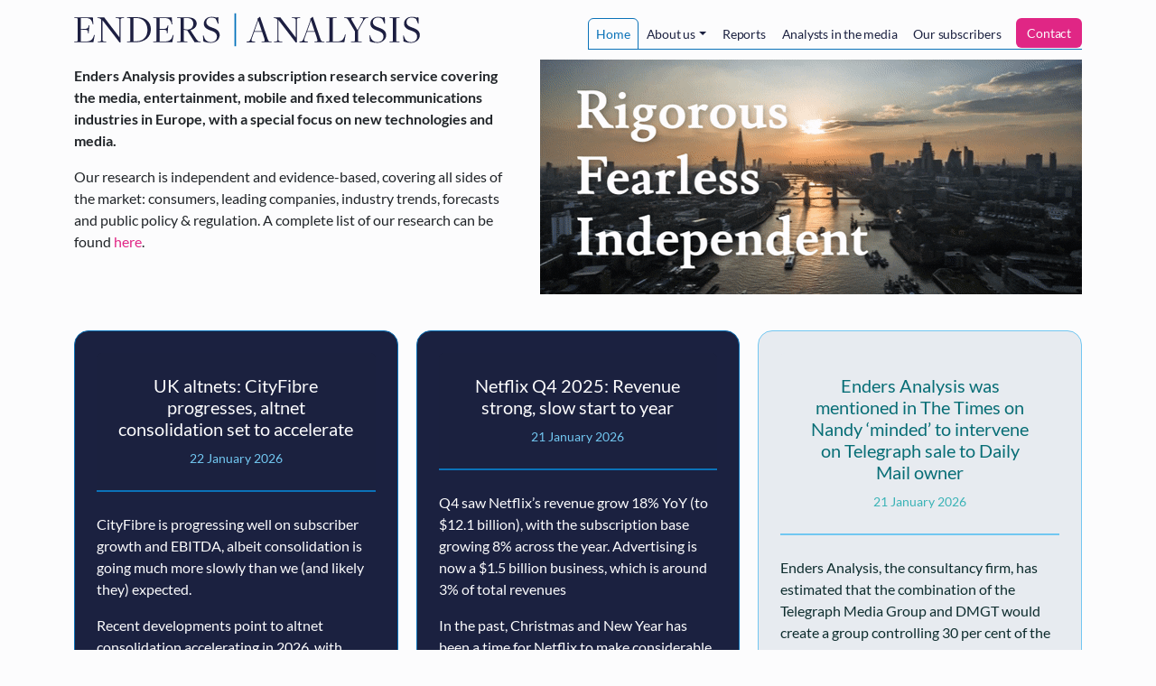

--- FILE ---
content_type: text/html; charset=UTF-8
request_url: https://www.endersanalysis.com/?f%5B0%5D=companies%3A134&f%5B1%5D=companies%3A136&f%5B2%5D=companies%3A145&f%5B3%5D=companies%3A301&f%5B4%5D=companies%3A312&f%5B5%5D=companies%3A363&f%5B6%5D=dates%3A2017&f%5B7%5D=dates%3A2019&f%5B8%5D=sectors%3A482&f%5B9%5D=sectors%3A491&search_api_fulltext=&page=1
body_size: 9568
content:
<!DOCTYPE html>
<html lang="en" dir="ltr">
  <head>
    <meta charset="utf-8" />
<script src="/sites/default/files/hotjar/hotjar.script.js?0"></script>
<meta name="description" content="Enders Analysis provides a subscription research service covering the media, entertainment, mobile and fixed telecommunications industries." />
<link rel="canonical" href="https://www.endersanalysis.com/" />
<link rel="shortlink" href="https://www.endersanalysis.com/" />
<meta name="Generator" content="Drupal 11 (https://www.drupal.org); Commerce 3" />
<meta name="MobileOptimized" content="width" />
<meta name="HandheldFriendly" content="true" />
<meta name="viewport" content="width=device-width, initial-scale=1, shrink-to-fit=no" />
<meta http-equiv="x-ua-compatible" content="ie=edge" />
<link rel="icon" href="/themes/custom/enders_theme/favicon.ico" type="image/vnd.microsoft.icon" />

    <title>Home | Enders Analysis</title>
    <link rel="stylesheet" media="all" href="/sites/default/files/css/css_ycWYsZd3kFsSIhJNiZZhieJEpZGUbPLUi5t8msu8C8k.css?delta=0&amp;language=en&amp;theme=enders_theme&amp;include=eJxdjkEOAiEMAD8Ey5NIgYqYlpIWVHy9iXtaL3OYzGESwWeHBIYuiUybCiMmUG0SbqLssiiGLDykY592_FfeM_YVs9DibmdedA2gAx7wvojSgKQ67AXV4rwjY6gkCcjb3NR6dbZtIp9Dz4YvCz8eLGURfgFD00Pf" />
<link rel="stylesheet" media="all" href="/sites/default/files/css/css_YPken93GdY_oNTVbieEqd76oqgo7MecyarvyHosVJGs.css?delta=1&amp;language=en&amp;theme=enders_theme&amp;include=eJxdjkEOAiEMAD8Ey5NIgYqYlpIWVHy9iXtaL3OYzGESwWeHBIYuiUybCiMmUG0SbqLssiiGLDykY592_FfeM_YVs9DibmdedA2gAx7wvojSgKQ67AXV4rwjY6gkCcjb3NR6dbZtIp9Dz4YvCz8eLGURfgFD00Pf" />

    <script type="application/json" data-drupal-selector="drupal-settings-json">{"path":{"baseUrl":"\/","pathPrefix":"","currentPath":"node\/1871","currentPathIsAdmin":false,"isFront":true,"currentLanguage":"en","currentQuery":{"f":["companies:134","companies:136","companies:145","companies:301","companies:312","companies:363","dates:2017","dates:2019","sectors:482","sectors:491"],"page":"1","search_api_fulltext":""}},"pluralDelimiter":"\u0003","suppressDeprecationErrors":true,"ajaxPageState":{"libraries":"[base64]","theme":"enders_theme","theme_token":null},"ajaxTrustedUrl":{"form_action_p_pvdeGsVG5zNF_XLGPTvYSKCf43t8qZYSwcfZl2uzM":true,"\/home?mod=article_inline\u0026page=302\u0026ajax_form=1":true},"gtag":{"tagId":"","consentMode":false,"otherIds":[],"events":[],"additionalConfigInfo":[]},"ajax":{"mailchimp-signup-subscribe-block-enders-analysis-alerts-service-form-wrapper-edit-submit":{"callback":"::ajaxSubmit","response_wrapper":"mailchimp-response-mailchimp_signup_subscribe_block_enders_analysis_alerts_service_form-wrapper","event":"mousedown","keypress":true,"prevent":"click","url":"\/home?mod=article_inline\u0026page=302\u0026ajax_form=1","httpMethod":"POST","dialogType":"ajax","submit":{"_triggering_element_name":"op","_triggering_element_value":"Sign up"}}},"views":{"ajax_path":"\/views\/ajax","ajaxViews":{"views_dom_id:adc1820b32821e506a9ba23f8149eb310fde82b96e3567df9b649e25a0c5b742":{"view_name":"enders_front_page_content","view_display_id":"block_1","view_args":"","view_path":"\/node\/1871","view_base_path":null,"view_dom_id":"adc1820b32821e506a9ba23f8149eb310fde82b96e3567df9b649e25a0c5b742","pager_element":0},"views_dom_id:7d98c1483b675fffccd3a22076f5665650a1f7c0d55e05d622742d4cfedd8fff":{"view_name":"enders_front_page_content","view_display_id":"block_2","view_args":"","view_path":"\/node\/1871","view_base_path":null,"view_dom_id":"7d98c1483b675fffccd3a22076f5665650a1f7c0d55e05d622742d4cfedd8fff","pager_element":0}}},"user":{"uid":0,"permissionsHash":"bd2ccb0c589da0a2940fb5b0064de0f7ee3722a942b87d54d26cbd5db0e0c661"}}</script>
<script src="/sites/default/files/js/js_6o2jGUxsjRGBNO2_BCLqpNMN_-4mVJOpa_JAp73SejM.js?scope=header&amp;delta=0&amp;language=en&amp;theme=enders_theme&amp;include=eJxdzEEOwjAMRNELpc2RIidxjStjl8QFyumpiGDBZqR5i58FXkfMbDOs8AzFGsba9g1krgxiNBy1YuvJL3jFSGIZZOp-CCsFMiPB5ECRzvn_I7DedmxHqrg1LOBY07JrcTbtv15pvHkPd8ZHT6wLKzumk00kfnT66jT0DVLYSjA"></script>
<script src="/modules/contrib/jquery_deprecated_functions/js/jquery.deprecated.functions.js?v=1.x"></script>
<script src="/sites/default/files/js/js_aF54jAyqZnADPFGumd7CtawyoDR7ML-W5S75hsqpUEQ.js?scope=header&amp;delta=2&amp;language=en&amp;theme=enders_theme&amp;include=eJxdzEEOwjAMRNELpc2RIidxjStjl8QFyumpiGDBZqR5i58FXkfMbDOs8AzFGsba9g1krgxiNBy1YuvJL3jFSGIZZOp-CCsFMiPB5ECRzvn_I7DedmxHqrg1LOBY07JrcTbtv15pvHkPd8ZHT6wLKzumk00kfnT66jT0DVLYSjA"></script>
<script src="/modules/contrib/google_tag/js/gtag.js?t3t58i"></script>

  </head>
  <body class="layout-no-sidebars page-node-1871 path-frontpage node--type-custom-page">
    <a href="#main-content" class="visually-hidden-focusable skip-link">
      Skip to main content
    </a>
    
      <div class="dialog-off-canvas-main-canvas" data-off-canvas-main-canvas>
    

<div id="page-wrapper">
  <div id="page">
    <header id="header" class="header" role="banner" aria-label="Site header">
                      <nav class="navbar navbar-light navbar-expand-md" id="navbar-main">
                    <div class="container">
                                <a href="/" title="Home" rel="home" class="navbar-brand py-0">
              <img src="/themes/custom/enders_theme/logo.svg" alt="Home" class="img-fluid d-inline-block align-top" />
            <span class="ms-2 d-none d-md-inline"></span>
    </a>
    

                          <button class="navbar-toggler navbar-toggler-right" type="button" data-bs-toggle="collapse" data-bs-target="#CollapsingNavbar" aria-controls="CollapsingNavbar" aria-expanded="false" aria-label="Toggle navigation"><span class="navbar-toggler-icon"></span></button>
              <div class="collapse navbar-collapse" id="CollapsingNavbar">
                  <nav role="navigation" aria-labelledby="block-mainnavigation-menu" id="block-mainnavigation" class="ms-auto block block-menu navigation menu--main">
            
  <h2 class="visually-hidden" id="block-mainnavigation-menu">Main navigation</h2>
  

        
  
  
            <ul id="block-mainnavigation" class="clearfix nav navbar-nav nav-tabs tabs mt-2">
                    <li class="nav-item active">
                          <a href="/home" class="nav-link active" data-drupal-link-system-path="node/1871">Home</a>
              </li>
                <li class="nav-item menu-item--expanded dropdown">
                          <a href="/about" class="nav-link dropdown-toggle" data-drupal-link-system-path="node/1872">About us</a>
            
  
            <ul class="dropdown-menu">
                    <li class="dropdown-item">
                          <a href="/about/team" data-drupal-link-system-path="node/1873">Meet the team</a>
              </li>
                <li class="dropdown-item">
                          <a href="/about/events" data-drupal-link-system-path="about/events">Our events</a>
              </li>
                <li class="dropdown-item">
                          <a href="/about/vacancies" data-drupal-link-system-path="about/vacancies">Work with us</a>
              </li>
      </ul>
  
              </li>
                <li class="nav-item">
                          <a href="/reports" class="nav-link" data-drupal-link-system-path="reports">Reports</a>
              </li>
                <li class="nav-item">
                          <a href="/analysts-in-the-media" class="nav-link" data-drupal-link-system-path="analysts-in-the-media">Analysts in the media</a>
              </li>
                <li class="nav-item">
                          <a href="/subscribers" class="nav-link" data-drupal-link-system-path="node/2979">Our subscribers</a>
              </li>
                <li class="nav-item">
                          <a href="/contact" id="enders-main-menu-subscribe" class="nav-link" data-drupal-link-system-path="node/2980">Contact</a>
              </li>
      </ul>
  


  </nav>


                              </div>
                                              </div>
                  </nav>
          </header>
          <div class="highlighted">
        <aside class="container section clearfix" role="complementary">
            <div data-drupal-messages-fallback class="hidden"></div>


        </aside>
      </div>
                <div id="main-wrapper" class="layout-main-wrapper clearfix">
              <div id="main" class="container">
          
          <div class="row row-offcanvas row-offcanvas-left clearfix">
            <main class="main-content col" id="content" role="main">
              <section class="section">
                <a id="main-content" tabindex="-1"></a>
                  <div>
  
  <div class="clearfix">
        <div class="d-none layout--one-column" id="layout-section-wrapper">
        <div >
            <div  class="row" role="main">
                <div  class="col region region--first">
                    <div class="block-content-text block block-block-content block-block-content5a1d2ec9-5e12-4d80-896a-62059daa3093">
  
    
      <div class="content">
      
            <div class="clearfix text-formatted field field--name-body field--type-text-with-summary field--label-hidden field__item"><h1>Homepage</h1>
</div>
      
    </div>
  </div>

                </div>
            </div>
        </div>
    </div>

    <div class="mb-4 layout--two-column" id="layout-section-wrapper--2">
        <div >
            <div  class="align-items-center row" role="main">
                <div  class="col-md region region--first">
                    <div class="block block-layout-builder block-field-blocknodecustom-pagebody">
  
    
      <div class="content">
      
            <div class="clearfix text-formatted field field--name-body field--type-text-with-summary field--label-hidden field__item"><p><strong>Enders Analysis provides a subscription research service covering the media, entertainment, mobile and fixed telecommunications industries in Europe, with a special focus on new technologies and media.</strong></p>
<p>Our research is independent and evidence-based, covering all sides of the market: consumers, leading companies, industry trends, forecasts and public policy &amp; regulation. A complete list of our research can be found <a href="/reports">here</a>.</p>
<p>&nbsp;</p>
</div>
      
    </div>
  </div>

                </div>
                <div  class="col-md region region--second">
                    <div class="block-content-text block block-block-content block-block-contente2eba8cb-9c64-4ceb-ac45-e602f8e6f956">
  
    
      <div class="content">
      
            <div class="clearfix text-formatted field field--name-body field--type-text-with-summary field--label-hidden field__item"><p><img alt="Rigorous Fearless Independent" data-entity-type data-entity-uuid src="/themes/custom/enders_theme/assets/promo-op.gif"></p>
</div>
      
    </div>
  </div>

                </div>
            </div>
        </div>
    </div>

    <div id="layout-section-wrapper--3" class="layout--one-column">
        <div >
            <div  class="row" role="main">
                <div  class="col region region--first">
                    <div class="views-element-container block block-views block-views-blockenders-front-page-content-block-2">
  
    
      <div class="content">
      <div><div class="view view-enders-front-page-content view-id-enders_front_page_content view-display-id-block_2 js-view-dom-id-7d98c1483b675fffccd3a22076f5665650a1f7c0d55e05d622742d4cfedd8fff">
  
    
      
  
          </div>
</div>

    </div>
  </div>
<div class="views-element-container block block-views block-views-blockenders-front-page-content-block-1">
  
    
      <div class="content">
      <div><div class="layout-card-grid view view-enders-front-page-content view-id-enders_front_page_content view-display-id-block_1 js-view-dom-id-adc1820b32821e506a9ba23f8149eb310fde82b96e3567df9b649e25a0c5b742">
  
    
      
      <div class="view-content">
      <div data-drupal-views-infinite-scroll-content-wrapper class="views-infinite-scroll-content-wrapper clearfix grid" data-drupal-enders-theme-card-grid>  <div class="item"><article  class="node node--type-report node--view-mode-teaser clearfix">
  
  <div class="card card-report">
    <div class="card-header">
      <h3 class="h5"><a href="/reports/uk-altnets-cityfibre-progresses-altnet-consolidation-set-accelerate"><span class="field field--name-title field--type-string field--label-hidden">UK altnets: CityFibre progresses, altnet consolidation set to accelerate</span>
</a></h3>
      <small class="mb-3">22 January 2026</small>
    </div>
    <div class="card-body pb-0">
      
            <div class="clearfix text-formatted field field--name-body field--type-text-with-summary field--label-hidden field__item"><p>CityFibre is progressing well on subscriber growth and EBITDA, albeit consolidation is going much more slowly than we (and likely they) expected.</p>
<p>Recent developments point to altnet consolidation accelerating in 2026, with CityFibre and VMO2 still by far the most likely acquirors.</p>
<p>The impact on the rest of the sector is that some much-needed relief to the retail broadband market is likely, albeit with altnet wholesale gains accelerating</p>
</div>
      
    </div>
      <div class="card-footer">
        <a href="/reports/access/5579" class="btn btn-download use-ajax btn-white" data-progress-type="fullscreen">Access report</a>
      </div>
  </div>
</article>
</div>
  <div class="item"><article  class="node node--type-report node--view-mode-teaser clearfix">
  
  <div class="card card-report">
    <div class="card-header">
      <h3 class="h5"><a href="/reports/netflix-q4-2025-revenue-strong-slow-start-year"><span class="field field--name-title field--type-string field--label-hidden">Netflix Q4 2025: Revenue strong, slow start to year</span>
</a></h3>
      <small class="mb-3">21 January 2026</small>
    </div>
    <div class="card-body pb-0">
      
            <div class="clearfix text-formatted field field--name-body field--type-text-with-summary field--label-hidden field__item"><p>Q4 saw Netflix’s revenue grow 18% YoY (to $12.1 billion), with the subscription base growing 8% across the year. Advertising is now a $1.5 billion business, which is around 3% of total revenues</p>
<p>In the past, Christmas and New Year has been a time for Netflix to make considerable and important gains in the UK, this progression has now stalled</p>
<p>As the fight to acquire Warner Bros. Discovery lurches on, Netflix’s interest in the theatrical business is being scrutinised. The relationship between the cinema and Pay 1 window will inform its strategic direction</p>
</div>
      
    </div>
      <div class="card-footer">
        <a href="/reports/access/5578" class="btn btn-download use-ajax btn-white" data-progress-type="fullscreen">Access report</a>
      </div>
  </div>
</article>
</div>
  <div class="item"><article  class="node node--type-news node--view-mode-teaser clearfix">
  
  <div class="card card-news">
    <div class="card-header">
      <h3 class="h5"><a rel="nofollow" target="_blank" href="https://www.thetimes.com/business/companies-markets/article/nandy-minded-to-intervene-on-telegraph-sale-to-daily-mail-owner-68xv9cppg?gaa_at=eafs&amp;gaa_n=AWEtsqeQnDI_QlZR-do2S5J4qr3Qi0YWsUVQ7hYjoZeJpWQRMm6-bIibRBYJXMnP2_0%3D&amp;gaa_ts=6970ac77&amp;gaa_sig=UMN6iOWftUT-afnWxDFDI0ucD9Th2vt9MqcpM7fEmSqB8UJK8KIGy1eOqgQyAYJEW7NtW-ZZrGOjGS3m-ZJcFg%3D%3D"><span class="field field--name-title field--type-string field--label-hidden">Enders Analysis was mentioned in The Times on Nandy ‘minded’ to intervene on Telegraph sale to Daily Mail owner</span>
</a></h3>
      <small class="mb-3">21 January 2026</small>
    </div>
    <div class="card-body pb-0">
      
            <div class="clearfix text-formatted field field--name-body field--type-text-with-summary field--label-hidden field__item"><p>Enders Analysis, the consultancy firm, has estimated that the combination of the Telegraph Media Group and DMGT would create a group controlling 30 per cent of the total revenues generated from the national newspaper market.</p>
</div>
      
    </div>
          <div class="card-footer">
        <a href="https://www.thetimes.com/business/companies-markets/article/nandy-minded-to-intervene-on-telegraph-sale-to-daily-mail-owner-68xv9cppg?gaa_at=eafs&amp;gaa_n=AWEtsqeQnDI_QlZR-do2S5J4qr3Qi0YWsUVQ7hYjoZeJpWQRMm6-bIibRBYJXMnP2_0%3D&amp;gaa_ts=6970ac77&amp;gaa_sig=UMN6iOWftUT-afnWxDFDI0ucD9Th2vt9MqcpM7fEmSqB8UJK8KIGy1eOqgQyAYJEW7NtW-ZZrGOjGS3m-ZJcFg%3D%3D" rel="nofollow" target="_blank" class="btn btn-teal">View Website</a>
      </div>
      </div>
</article>
</div>
  <div class="item"><article  class="node node--type-report node--view-mode-teaser clearfix">
  
  <div class="card card-report">
    <div class="card-header">
      <h3 class="h5"><a href="/reports/apple-news-big-apple-uneven-bites"><span class="field field--name-title field--type-string field--label-hidden">Apple News: A big apple, uneven bites</span>
</a></h3>
      <small class="mb-3">20 January 2026</small>
    </div>
    <div class="card-body pb-0">
      
            <div class="clearfix text-formatted field field--name-body field--type-text-with-summary field--label-hidden field__item"><p>Apple News now reaches c.14m monthly users in the UK, making it one of the largest news distribution environments by scale. This reach is driven by default placement on iOS and editorial curation, rather than open-platform referral dynamics.</p>
<p>We estimate there are c.1.7m Apple News+ subscriptions in the UK thanks to Apple One bundling, enabling users to access premium journalism via a subscription they already pay for. News+ revenues are particularly valuable for publishers without strong standalone subscription engines.</p>
<p>Publishers face a clear trade-off: Apple News drives real but bounded reach and revenue, but deepens dependence on a gatekeeper with opaque rules, limited data, and growing power over discovery.</p>
</div>
      
    </div>
      <div class="card-footer">
        <a href="/reports/access/5576" class="btn btn-download use-ajax btn-white" data-progress-type="fullscreen">Access report</a>
      </div>
  </div>
</article>
</div>
  <div class="item"><article  class="node node--type-news node--view-mode-teaser clearfix">
  
  <div class="card card-news">
    <div class="card-header">
      <h3 class="h5"><a rel="nofollow" target="_blank" href="https://observer.co.uk/news/business/article/netflix-snaps-up-podcasts-in-tv-turf-war-with-youtube"><span class="field field--name-title field--type-string field--label-hidden">Tom Harrington was quoted in The Observer on &quot;Netflix snaps up podcasts in TV turf war with YouTube&quot;</span>
</a></h3>
      <small class="mb-3">19 January 2026</small>
    </div>
    <div class="card-body pb-0">
      
            <div class="clearfix text-formatted field field--name-body field--type-text-with-summary field--label-hidden field__item"><p>“The buying-up of vodcasts is a direct response by Netflix to the threat of YouTube, by providing more ‘ambient’ or background content to its subscribers,” says Tom Harrington, analyst at Enders Analysis. He suggests it will also help answer a few nagging questions about podcasts.</p>
<p>“﻿Big podcasts are pushing the boat out more in terms of video production, which means they are turning into TV shows,” Harrington says. “Everything is television now.”</p>
</div>
      
    </div>
          <div class="card-footer">
        <a href="https://observer.co.uk/news/business/article/netflix-snaps-up-podcasts-in-tv-turf-war-with-youtube" rel="nofollow" target="_blank" class="btn btn-teal">View Website</a>
      </div>
      </div>
</article>
</div>
  <div class="item"><article  class="node node--type-news node--view-mode-teaser clearfix">
  
  <div class="card card-news">
    <div class="card-header">
      <h3 class="h5"><a rel="nofollow" target="_blank" href="https://www.telegraph.co.uk/business/2026/01/18/elon-musk-has-parked-his-tanks-on-bts-lawn/"><span class="field field--name-title field--type-string field--label-hidden">Enders Analysis was mentioned in The Telegraph on &quot;Elon Musk has parked his tanks on BT’s lawn&quot;</span>
</a></h3>
      <small class="mb-3">19 January 2026</small>
    </div>
    <div class="card-body pb-0">
      
            <div class="clearfix text-formatted field field--name-body field--type-text-with-summary field--label-hidden field__item"><p>The mainstream view in the telecoms industry is that satellite broadband will never be a mass market proposition. “In fixed broadband, satellite costs are still a multiple of the average costs of traditional networks, only becoming competitive for a proportion of the hardest 1pc of households to reach,” argued a note from Enders Analysis. Well, perhaps. For now, it is certainly true that providing broadband access via satellite is much more expensive than via a fibre-optic cable running along your street. It will struggle to attract more than a handful of customers living in very remote areas.</p>
</div>
      
    </div>
          <div class="card-footer">
        <a href="https://www.telegraph.co.uk/business/2026/01/18/elon-musk-has-parked-his-tanks-on-bts-lawn/" rel="nofollow" target="_blank" class="btn btn-teal">View Website</a>
      </div>
      </div>
</article>
</div>
  <div class="item"><article  class="node node--type-news node--view-mode-teaser clearfix">
  
  <div class="card card-news">
    <div class="card-header">
      <h3 class="h5"><a rel="nofollow" target="_blank" href="https://www.ft.com/content/41a3cd6e-5a44-4a58-aa04-e7927f34828f"><span class="field field--name-title field--type-string field--label-hidden">Karen Egan was quoted in the Financial Times on &quot;UK taxpayers exposed with creditors set to take over struggling broadband provider&quot;</span>
</a></h3>
      <small class="mb-3">19 January 2026</small>
    </div>
    <div class="card-body pb-0">
      
            <div class="clearfix text-formatted field field--name-body field--type-text-with-summary field--label-hidden field__item"><p>The UK’s “altnet” broadband sector is struggling with a net debt of more than £9bn, according to data from Enders Analysis, following rapid growth after the pandemic.</p>
<p>Karen Egan, head of telecoms at Enders Analysis, said the G.Network case had shown “that lenders can act quite decisively and are relatively quick to accept harsh writedowns once hope is lost.”&nbsp;</p>
<p>&nbsp;“While it’s painful for equity investors in particular right now in the altnet space, once the challenging economics of most of these ventures becomes irrefutable, the faster an alternative course is taken the better it is for all concerned,” she added.</p>
</div>
      
    </div>
          <div class="card-footer">
        <a href="https://www.ft.com/content/41a3cd6e-5a44-4a58-aa04-e7927f34828f" rel="nofollow" target="_blank" class="btn btn-teal">View Website</a>
      </div>
      </div>
</article>
</div>
  <div class="item"><article  class="node node--type-news node--view-mode-teaser clearfix">
  
  <div class="card card-news">
    <div class="card-header">
      <h3 class="h5"><a rel="nofollow" target="_blank" href="https://www.cityam.com/thats-why-mums-go-to-adland-retailers-big-media-drive/"><span class="field field--name-title field--type-string field--label-hidden">Claire Holubowsky was quotes in City AM on &quot;That’s why mums go to adland: Retailers’ big media drive&quot;</span>
</a></h3>
      <small class="mb-3">16 January 2026</small>
    </div>
    <div class="card-body pb-0">
      
            <div class="clearfix text-formatted field field--name-body field--type-text-with-summary field--label-hidden field__item"><p>“It’s one of those really interesting areas that flew under the radar for slightly too long because it hadn’t been considered an explicit thing,” Claire Holubowsky, a senior analyst at media strategist Enders Analysis, tells City AM “But all the conditions for its success have been there for 20 years.”</p>
<p>“Advertising is a much higher margin business,” says Holubowsky. “A lot of the significance to supermarkets isn’t quite visible yet. But then that’s beginning to change as everyone realises that retail media is big. And it’s not going away.”</p>
</div>
      
    </div>
          <div class="card-footer">
        <a href="https://www.cityam.com/thats-why-mums-go-to-adland-retailers-big-media-drive/" rel="nofollow" target="_blank" class="btn btn-teal">View Website</a>
      </div>
      </div>
</article>
</div>
  <div class="item"><article  class="node node--type-news node--view-mode-teaser clearfix">
  
  <div class="card card-news">
    <div class="card-header">
      <h3 class="h5"><a rel="nofollow" target="_blank" href="https://www.lesechos.fr/tech-medias/medias/apres-france-televisions-amazon-embarque-les-contenus-de-m6-sur-prime-2209738"><span class="field field--name-title field--type-string field--label-hidden">François Godard was quoted in Les Echos on &quot;Following France Télévisions, Amazon is bringing M6+ content to Prime&quot;</span>
</a></h3>
      <small class="mb-3">15 January 2026</small>
    </div>
    <div class="card-body pb-0">
      
            <div class="clearfix text-formatted field field--name-body field--type-text-with-summary field--label-hidden field__item"><p>“It’s clever of Amazon to include free television. This kind of partnership costs the distributor relatively little, but it allows them to keep users longer in order to then sell them other products,” explains François Godard, an analyst at Enders.</p>
<p>&nbsp;</p>
</div>
      
    </div>
          <div class="card-footer">
        <a href="https://www.lesechos.fr/tech-medias/medias/apres-france-televisions-amazon-embarque-les-contenus-de-m6-sur-prime-2209738" rel="nofollow" target="_blank" class="btn btn-teal">View Website</a>
      </div>
      </div>
</article>
</div>
</div>

    </div>
  
      
<ul class="js-pager__items pager text-center list-unstyled" data-drupal-views-infinite-scroll-pager>
  <li class="pager__item">
    <a class="button btn btn-blue-light" href="?f%5B0%5D=companies%3A134&amp;f%5B1%5D=companies%3A136&amp;f%5B2%5D=companies%3A145&amp;f%5B3%5D=companies%3A301&amp;f%5B4%5D=companies%3A312&amp;f%5B5%5D=companies%3A363&amp;f%5B6%5D=dates%3A2017&amp;f%5B7%5D=dates%3A2019&amp;f%5B8%5D=sectors%3A482&amp;f%5B9%5D=sectors%3A491&amp;search_api_fulltext=&amp;page=2" title="Go to next page" rel="next">Load More</a>
  </li>
</ul>

          </div>
</div>

    </div>
  </div>

                </div>
            </div>
        </div>
    </div>


  </div>
</div>


              </section>
            </main>
                                  </div>
        </div>
          </div>
        <footer class="site-footer">
              <div class="container">
          <hr>
          <div class="site-footer__top w-75 w-md-100 my-5 mx-auto text-center clearfix">
            <p>
              <strong>Enders Analysis’ free alerts</strong>
              <br class="d-md-none">
              (brief summaries of our research reports)
              <br>
              Enter your email address here to be alerted when we publish a new report.
            </p>
                            <div class="mailchimp-signup-subscribe-form block block-mailchimp-signup block-mailchimp-signup-subscribe-blockenders-analysis-alerts-service" data-drupal-selector="mailchimp-signup-subscribe-block-enders-analysis-alerts-service-form" id="block-mailchimpsubscriptionformendersanalysisalertsservice">
  
    
      <div class="content">
      <div id="mailchimp-signup-subscribe-block-enders-analysis-alerts-service-form-wrapper">
<form action="/?f%5B0%5D=companies%3A134&amp;f%5B1%5D=companies%3A136&amp;f%5B2%5D=companies%3A145&amp;f%5B3%5D=companies%3A301&amp;f%5B4%5D=companies%3A312&amp;f%5B5%5D=companies%3A363&amp;f%5B6%5D=dates%3A2017&amp;f%5B7%5D=dates%3A2019&amp;f%5B8%5D=sectors%3A482&amp;f%5B9%5D=sectors%3A491&amp;search_api_fulltext=&amp;page=1" method="post" id="mailchimp-signup-subscribe-block-enders-analysis-alerts-service-form" accept-charset="UTF-8" class="row align-items-center">
  <div id="mailchimp-response-mailchimp_signup_subscribe_block_enders_analysis_alerts_service_form-wrapper"></div><div class="col-12 col-md-9 col-lg-10"><div id="mailchimp-newsletter-09aa8d0ecc-mergefields" class="mailchimp-newsletter-mergefields"><div class="row">


  <fieldset class="col-12 col-sm-6 col-md-3 js-form-item js-form-type-email form-type-email js-form-item-mergevars-email form-item-mergevars-email form-no-label form-group">
                <input autocomplete="email" data-drupal-selector="edit-mergevars-email" type="email" id="edit-mergevars-email" name="mergevars[EMAIL]" value="" size="25" maxlength="254" placeholder="Email Address" class="form-email required form-control" required="required" aria-required="true" />

                  </fieldset>



  <fieldset class="col-12 col-sm-6 col-md-3 js-form-item js-form-type-textfield form-type-textfield js-form-item-mergevars-mmerge2 form-item-mergevars-mmerge2 form-no-label form-group">
                <input data-drupal-selector="edit-mergevars-mmerge2" type="text" id="edit-mergevars-mmerge2" name="mergevars[MMERGE2]" value="" size="25" maxlength="128" placeholder="First Name" class="form-control" />

                  </fieldset>



  <fieldset class="col-12 col-sm-6 col-md-3 js-form-item js-form-type-textfield form-type-textfield js-form-item-mergevars-mmerge3 form-item-mergevars-mmerge3 form-no-label form-group">
                <input data-drupal-selector="edit-mergevars-mmerge3" type="text" id="edit-mergevars-mmerge3" name="mergevars[MMERGE3]" value="" size="25" maxlength="128" placeholder="Last Name" class="form-control" />

                  </fieldset>



  <fieldset class="col-12 col-sm-6 col-md-3 js-form-item js-form-type-textfield form-type-textfield js-form-item-mergevars-mmerge4 form-item-mergevars-mmerge4 form-no-label form-group">
                <input data-drupal-selector="edit-mergevars-mmerge4" type="text" id="edit-mergevars-mmerge4" name="mergevars[MMERGE4]" value="" size="25" maxlength="128" placeholder="Company" class="form-control" />

                  </fieldset>
</div></div></div><input autocomplete="off" data-drupal-selector="form-uemb9-bk29hn0wwzwkucwmejwmj2tcuq1q-4l-ljxku" type="hidden" name="form_build_id" value="form-ueMB9-Bk29HN0wWzWKucWmEJWmJ2TCuQ1q_4L_lJXkU" class="form-control" />
<input data-drupal-selector="edit-mailchimp-signup-subscribe-block-enders-analysis-alerts-service-form" type="hidden" name="form_id" value="mailchimp_signup_subscribe_block_enders_analysis_alerts_service_form" class="form-control" />
<div class="col-12 col-md-3 col-lg-2 text-md-start text-lg-end form-actions js-form-wrapper form-group" data-drupal-selector="edit-actions" id="edit-actions"><button class="btn-block button js-form-submit form-submit btn btn-primary" data-drupal-selector="mailchimp-signup-subscribe-block-enders-analysis-alerts-service-form-wrapper-edit-submit" type="submit" id="mailchimp-signup-subscribe-block-enders-analysis-alerts-service-form-wrapper-edit-submit" name="op" value="Sign up">Sign up</button>
</div>

</form>
</div>
    </div>
  </div>


                      </div>
          <div class="row no-gutters align-items-center site-footer__middle clearfix">
                        <div class="col-12 mb-3 mb-md-0 col-md-3 text-center text-md-start">
              <img class="w-75 w-md-100" src="/themes/custom/enders_theme/logo.svg" />
            </div>

                        <div class="col-12 mb-2 mb-md-0 col-md-2 text-center text-md-end order-md-last">
                <a href="https://www.vimeo.com/endersanalysis" target="_blank"><img class="social-link social-link-vimeo" src="/themes/custom/enders_theme/assets/social-vimeo.svg" /></a>

                <a href="https://www.twitter.com/EndersAnalysis" target="_blank"><img class="social-link social-link-twitter" src="/themes/custom/enders_theme/assets/social-twitter.svg" /></a>

                <a href="https://www.linkedin.com/company/68186" target="_blank"><img class="social-link social-link-linkedin" src="/themes/custom/enders_theme/assets/social-linkedin.svg" /></a>

                          </div>

                        <div class="col-12 mb-2 mb-md-0 offset-xl-2 col-md-7 col-xl-5 text-center text-md-start">
                                <section class="row region region-footer-second">
    <nav role="navigation" aria-labelledby="block-footer-menu" id="block-footer" class="mx-auto navbar-expand-md mx-md-0 mx-md-auto block block-menu navigation menu--footer">
            
  <h2 class="visually-hidden" id="block-footer-menu">Footer</h2>
  

        
              <ul class="clearfix nav flex-row" data-component-id="bootstrap_barrio:menu_columns">
                    <li class="nav-item">
                <a href="https://mcusercontent.com/e582e02c78012221c8698a563/files/09577d1f-d89f-de5a-38df-dd65f38cbf1e/Privacy_Notice_Website.pdf" class="nav-link nav-link-https--mcusercontentcom-e582e02c78012221c8698a563-files-09577d1f-d89f-de5a-38df-dd65f38cbf1e-privacy-notice-websitepdf">Privacy Policy</a>
              </li>
                <li class="nav-item">
                <a href="/cookie-policy" class="nav-link nav-link--cookie-policy" data-drupal-link-system-path="node/2977">Cookie Policy</a>
              </li>
                <li class="nav-item">
                <a href="/terms-of-use" class="nav-link nav-link--terms-of-use" data-drupal-link-system-path="node/2978">Terms of Use</a>
              </li>
        </ul>
  



  </nav>

  </section>

                          </div>
          </div>
          <hr class="mt-0">
          <div class="row site-footer__bottom clearfix">
            <div class="col-12 col-md-6 text-center text-md-start">
              <strong>Contact Us</strong>
              <br><a href="mailto:info@endersanalysis.com">info@endersanalysis.com</a>
                          </div>
            <div class="col-12 col-md-6 text-center text-md-end">
              © 2026 Enders Analysis Ltd
              <br>VAT: 693 9750 74
              <br>Company Registration Number: SC170417
              <br>Whitehall House, 33 Yeaman Shore
              <br>Dundee, DD1 4BJ
                          </div>
          </div>
        </div>
          </footer>
  </div>
</div>

  </div>

    
    <script src="/sites/default/files/js/js_c4UjQnHUqtz9w59zuDteOIRztt5jMMk4RGrd3hIboTQ.js?scope=footer&amp;delta=0&amp;language=en&amp;theme=enders_theme&amp;include=eJxdzEEOwjAMRNELpc2RIidxjStjl8QFyumpiGDBZqR5i58FXkfMbDOs8AzFGsba9g1krgxiNBy1YuvJL3jFSGIZZOp-CCsFMiPB5ECRzvn_I7DedmxHqrg1LOBY07JrcTbtv15pvHkPd8ZHT6wLKzumk00kfnT66jT0DVLYSjA"></script>

  </body>
</html>


--- FILE ---
content_type: image/svg+xml
request_url: https://www.endersanalysis.com/themes/custom/enders_theme/assets/social-linkedin.svg
body_size: 597
content:
<svg id="Layer_1" data-name="Layer 1" xmlns="http://www.w3.org/2000/svg" viewBox="0 0 31.18 31.18"><defs><style>.cls-1{fill:#010101;}.cls-2{fill:#1273b9;}.cls-3{fill:#fff;}</style></defs><title>icons</title><g id="LinkedIn_icon" data-name="LinkedIn icon"><g id="Group_39" data-name="Group 39"><path id="Path_40" data-name="Path 40" class="cls-1" d="M21.1,8.91a1,1,0,0,1,.68.28.88.88,0,0,1,.29.66V21a.87.87,0,0,1-.29.65.94.94,0,0,1-.67.27h-11a.94.94,0,0,1-.67-.27A.83.83,0,0,1,9.12,21V9.85a.84.84,0,0,1,.28-.66,1,1,0,0,1,.68-.28Zm-8.24,3.94a1,1,0,0,0,0-1.46,1.07,1.07,0,0,0-.78-.29,1.12,1.12,0,0,0-.8.29,1,1,0,0,0-.3.73,1,1,0,0,0,.29.73,1.07,1.07,0,0,0,.78.29h0a1.1,1.1,0,0,0,.81-.29ZM13,14H11.1v5.88h2Zm7,2.5a2.84,2.84,0,0,0-.64-2,2.31,2.31,0,0,0-2.78-.31,2.22,2.22,0,0,0-.58.64V14H14.13c0,.23,0,1.27,0,3.14v2.74h1.95V16.54a1.32,1.32,0,0,1,.06-.48,1.16,1.16,0,0,1,.36-.49,1,1,0,0,1,.65-.23.88.88,0,0,1,.76.38,1.75,1.75,0,0,1,.22,1v3.16h1.95Z"/></g><path id="Path_182" data-name="Path 182" class="cls-2" d="M15.59,27.15h0A11.72,11.72,0,0,1,3.87,15.43h0A11.73,11.73,0,0,1,15.59,3.7h0A11.73,11.73,0,0,1,27.31,15.43h0A11.72,11.72,0,0,1,15.59,27.15Z"/><g id="Group_151" data-name="Group 151"><path id="Path_259" data-name="Path 259" class="cls-3" d="M21.1,8.91a1,1,0,0,1,.68.28.88.88,0,0,1,.29.66V21a.87.87,0,0,1-.29.65.94.94,0,0,1-.67.27h-11a.94.94,0,0,1-.67-.27A.83.83,0,0,1,9.12,21V9.85a.84.84,0,0,1,.28-.66,1,1,0,0,1,.68-.28Zm-8.24,3.94a1,1,0,0,0,0-1.46,1.07,1.07,0,0,0-.78-.29,1.12,1.12,0,0,0-.8.29,1,1,0,0,0-.3.73,1,1,0,0,0,.29.73,1.07,1.07,0,0,0,.78.29h0a1.1,1.1,0,0,0,.81-.29ZM13,14H11.1v5.88h2Zm7,2.5a2.84,2.84,0,0,0-.64-2,2.31,2.31,0,0,0-2.78-.31,2.22,2.22,0,0,0-.58.64V14H14.13c0,.23,0,1.27,0,3.14v2.74h1.95V16.54a1.32,1.32,0,0,1,.06-.48,1.16,1.16,0,0,1,.36-.49,1,1,0,0,1,.65-.23.88.88,0,0,1,.76.38,1.75,1.75,0,0,1,.22,1v3.16h1.95Z"/></g></g></svg>